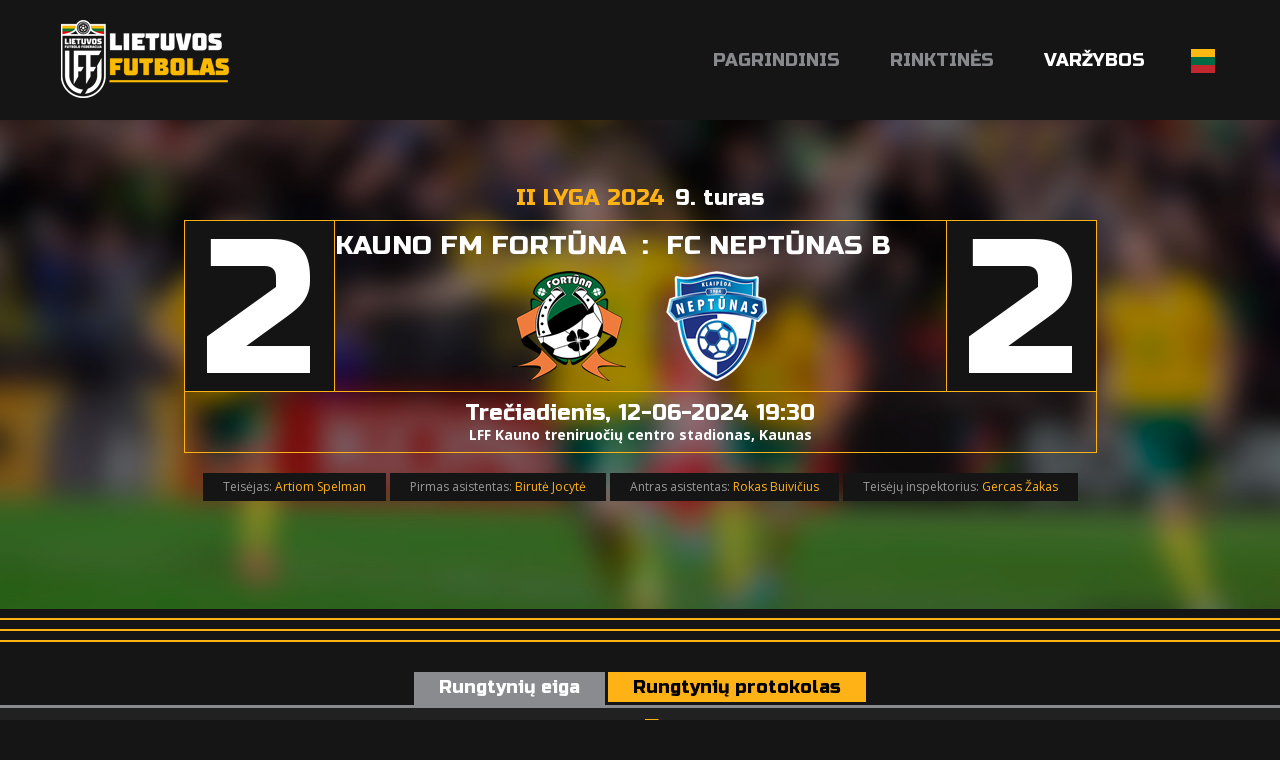

--- FILE ---
content_type: text/html; charset=utf-8
request_url: https://lietuvosfutbolas.lt/rungtynes/vjfm-fortuna-fc-neptunas-b-17631950/
body_size: 9940
content:


<!DOCTYPE html>

<html lang="lt">
<head>
	<title>Kauno FM Fortūna - FC Neptūnas B - Lietuvos Futbolas</title>
	<meta http-equiv="X-UA-Compatible" content="IE=Edge" />
	<meta charset="UTF-8" />
	<meta name="viewport" content="width=device-width, initial-scale=1" />
	<meta name="description" content="Lietuvos futbolo varžybų ir rinktinių rezultatai, statistika, naujienos." />

	<script id="cookieyes" src="https://cdn-cookieyes.com/client_data/19d9efedfeea92de6f4f78d1/script.js"></script>	

	
	

	<meta property="og:image" content="http://lietuvosfutbolas.lt/static/images/lfcover2.png" />
	<meta property="og:description" content="Lietuvos futbolo varžybų ir rinktinių rezultatai, statistika, naujienos." />


	<link rel="shortcut icon" type="image/x-icon" href="/favicon2.ico" />

	<!-- default CSS -->
	<link type="text/css" rel="stylesheet" href="/Static/CSS/Common/reset-min.css" />
	<link type="text/css" rel="stylesheet" href="/Static/CSS/Common/reset-init.css" />

	<!-- fonts -->
	<link href='https://fonts.googleapis.com/css?family=Open+Sans:400,300,500,700,600,900&subset=latin-ext' rel='stylesheet' type='text/css'>
	<link href='https://fonts.googleapis.com/css?family=Russo+One:400,300,500,700,600&subset=latin-ext' rel='stylesheet' type='text/css'>

	<!-- generic CSS -->
	<link type="text/css" rel="stylesheet" media="screen" href="/static/css/main.min.css?ver=5" />
	<link type="text/css" rel="stylesheet" media="screen" href="/static/css/common.min.css?ver=5" />
	<link type="text/css" rel="stylesheet" media="screen" href="/static/css/controls.min.css?ver=5c5" />

	<!-- other CSS -->
	
	


	<!-- responsive CSS -->
	<link type="text/css" rel="stylesheet" media="screen" href="/static/css/responsive.min.css?ver=5" />

	<!-- scripts -->
	<script src="//code.jquery.com/jquery-1.11.0.min.js"></script>

	<!-- fancybox -->
	<script src="/static/scripts/plugins/fancybox2/jquery.fancybox.pack.js?v=2.1.5"></script>
	<link rel="stylesheet" type="text/css" href="/static/scripts/plugins/fancybox2/jquery.fancybox.css?v=2.1.5" media="screen" />
	<link rel="stylesheet" type="text/css" href="/static/scripts/plugins/fancybox2/helpers/jquery.fancybox-buttons.css?v=1.0.5" />
	<script src="/static/scripts/plugins/fancybox2/helpers/jquery.fancybox-buttons.js?v=1.0.5"></script>
	<link rel="stylesheet" type="text/css" href="/static/scripts/plugins/fancybox2/helpers/jquery.fancybox-thumbs.css?v=1.0.7" />
	<script src="/static/scripts/plugins/fancybox2/helpers/jquery.fancybox-thumbs.js?v=1.0.7"></script>
	<script src="/static/scripts/plugins/fancybox2/helpers/jquery.fancybox-media.js?v=1.0.6"></script>

	<script>
		(function (i, s, o, g, r, a, m) {
			i['GoogleAnalyticsObject'] = r; i[r] = i[r] || function () {
				(i[r].q = i[r].q || []).push(arguments)
			}, i[r].l = 1 * new Date(); a = s.createElement(o),
			m = s.getElementsByTagName(o)[0]; a.async = 1; a.src = g; m.parentNode.insertBefore(a, m)
		})(window, document, 'script', 'https://www.google-analytics.com/analytics.js', 'ga');

		ga('create', 'UA-61908084-2', 'auto');
		ga('send', 'pageview');
	</script>
	<script src='//platform-api.sharethis.com/js/sharethis.js#property=59cba931cf00260012153dcd&product=custom-share-buttons' async='async'></script>
</head>
<body>
	<header>
		<div class="social"></div>
		<a href="/"><img class="logo" src="/Static/Images/lf_logo_02.png" alt="Lietuvos Futbolas" /></a>
		<a id="simple-menu" href="#"><img src="/Static/images/togglemenu.png" alt="" /></a>
		<nav><ul><li><a id="navItemHome" href="/">Pagrindinis</a></li>
<!--<li><a id="navItemNews" href="/naujienos/">Naujienos</a></li>-->
<li class="dropdown"><a id="navItemNational">Rinktinės</a>
	<div class="widecontent dropdown-content" style="height:260px;">
		<div class="contentContainer" style="margin-left:-340px;width:630px;">
			<div style="float:left;width:200px;">
				<div class="content"><a class="nolink"><i></i>Vyrų</a>
					<ul>
						<li><a href="/nacionalines-rinktines/vyru/">Vyrų rinktinė</a></li>
						<li><a href="/nacionalines-rinktines/u-21-vaikinai/">U-21 vaikinai</a></li>
						<li><a href="/nacionalines-rinktines/u-19-vaikinai/">U-19 vaikinai</a></li>
						<li><a href="/nacionalines-rinktines/u-18-vaikinai/">U-18 vaikinai</a></li>
						<li><a href="/nacionalines-rinktines/u-17-vaikinai/">U-17 vaikinai</a></li>
						<li><a href="/nacionalines-rinktines/u-16-vaikinai/">U-16 vaikinai</a></li>
						<li><a href="/nacionalines-rinktines/u-15-vaikinai/">U-15 vaikinai</a></li>
					</ul>
				</div>
			</div>
			<div style="float:left;width:200px;">
				<div class="content"><a class="nolink"><i></i>Moterų</a>
					<ul>
						<li><a href="/nacionalines-rinktines/moteru/">Moterų rinktinė</a></li>
						<li><a href="/nacionalines-rinktines/u-19-merginos/">U-19 merginos</a></li>
						<!--<li><a href="/nacionalines-rinktines/u-18-merginos/">U-18 merginos</a></li>-->
						<li><a href="/nacionalines-rinktines/u-17-merginos/">U-17 merginos</a></li>
						<li><a href="/nacionalines-rinktines/u-16-merginos/">U-16 merginos</a></li>
						<li><a href="/nacionalines-rinktines/u-15-merginos/">U-15 merginos</a></li>
					</ul>
				</div>
			</div>
			<div style="float:left;width:200px;">
				<div class="content"><a class="nolink"><i></i>Futsal</a>
					<ul>
						<li><a href="/nacionalines-rinktines/futsal/">Futsal rinktinė</a></li>
						<li><a href="/nacionalines-rinktines/futsal-moteru/">Futsal moterų rinktinė</a></li>
						<li><a href="/nacionalines-rinktines/futsal-u-19/">Futsal U-19 rinktinė</a></li>
					</ul>
				</div>
				<div class="content"><a class="nolink"><i></i>Paplūdimio</a>
					<ul>
						<li><a href="/nacionalines-rinktines/papludimio/">Paplūdimio rinktinė</a></li>
					</ul>
				</div>
			</div>
			<div class="clear"></div>
		</div>
	</div>
</li>
<li class="dropdown">
	<a id="navItemCompetitions" class="active">Varžybos</a>
	<div class="widecontent dropdown-content" style="height:930px;">
		<div class="contentContainer" style="margin-left:-760px;width:1020px;overflow:hidden;">
			<div style="float:left;width:290px;">
				<div class="content"><a class="nolink"><i></i>Vyrų</a>
					<ul>
						<li><a href="/varzybos/vyru/a-lyga/">A lyga, kurią remia TOPsport</a><!-- (<a href="/varzybos/23044460/a-lyga-pereinamosios-rungtynes/">pereinamosios r.</a>)--></li>
						
						<li><a href="/varzybos/vyru/i-lyga/">I lyga, kurią remia TOPsport</a><!-- (<a href="/varzybos/23044525/i-lyga-pereinamosios-rungtynes/">pereinamosios r.</a>)--></li>

						<li><span>LFF II lyga</span></li><li>&nbsp;&nbsp;&nbsp;&nbsp;(<a href="/varzybos/20708568/ii-lyga-a-div/">A divizionas</a>, <a href="/varzybos/20724260/ii-lyga-b-div/">B divizionas</a>)</li>
<!--						<li><span>LFF II lyga</span></li>
						<li>&nbsp;&nbsp;&nbsp;&nbsp;(<a href="/varzybos/11644164/ii-lyga-i-etapas/">I etapas</a>)</li>-->


<!--						<li><a href="/varzybos/vyru/a-lyga/">Optibet A lyga</a></li>
						<li>&nbsp;&nbsp;&nbsp;&nbsp;(<a href="/varzybos/14073345/a-lyga-pereinamosios-rungtynes/">pereinamosios rungtynės</a>)</li>
						
						<li><a href="/varzybos/vyru/i-lyga/">Optibet I lyga</a></li>
						<li>&nbsp;&nbsp;&nbsp;&nbsp;(<a href="/varzybos/14066274/i-lyga-pereinamosios-rungtynes/">pereinamosios rungtynės</a>)</li>

						<li><span>II lyga</span></li>
						<li>&nbsp;&nbsp;&nbsp;&nbsp;(<a href="/varzybos/11644164/ii-lyga-i-etapas/">I etapas</a>, <a href="/varzybos/13334048/ii-lyga-1-10-v/">1-10 v.</a>, <a href="/varzybos/13339888/ii-lyga-11-18-v/">11-18 v.</a>)</li>-->

						
						<li><a href="/varzybos/vyru/lff-taure/">FPRO LFF taurė</a></li>
						<li><a href="/varzybos/23198647/lff-supertaure/">LFF Supertaurė, kurią remia TOPsport</a></li>
					</ul>
				</div>
				<div class="content"><a class="nolink"><i></i>Moterų</a>
					<ul>
						<li><a href="/varzybos/moteru/moteru-a-lyga/">Moterų A lyga</a></li>
						<li><a href="/varzybos/20733824/moteru-i-lyga/">Moterų I lyga</a></li>
						<li><a href="/varzybos/20870493/moteru-ii-lyga/">Moterų II lyga</a></li>
						<!--<li><span>Moterų I lyga</span></li>
						<li>&nbsp;&nbsp;&nbsp;&nbsp;(<a href="/varzybos/17611400/moteru-i-lyga-i-etapas/">I etapas</a>, <a href="/varzybos/19848457/moteru-i-lyga-ii-etapas/">II etapas</a>, <a href="/varzybos/19952949/moteru-i-lyga-iii-etapas/">III etapas</a>)<br /></li>-->
						
						<li><span>Baltijos moterų lyga</span></li>
						<li>&nbsp;&nbsp;&nbsp;&nbsp;(<a href="/varzybos/20732538/baltijos-moteru-lyga-i-etapas/">I etapas</a>, <a href="/varzybos/22604295/baltijos-moteru-lyga-ii-etapas/">II etapas</a>, <a href="/varzybos/22835827/dėl-3-vietos/">dėl 3 vietos</a>, <a href="/varzybos/22835843/finalas/">finalas</a><!--, <a href="/varzybos/19229044/baltijos-moteru-lyga-iii-etapas/">III etapas</a>-->)<br /></li>

						<li><span>Merginų elitinė lyga</span></li>
						<li>&nbsp;&nbsp;&nbsp;&nbsp;(<a href="/varzybos/22017865/merginu-elitine-lyga-mel-u17-divizionas/">MEL U17</a>, <a href="/varzybos/22018216/merginu-elitine-lyga-mel-u15-divizionas/">MEL U15</a>)<br /></li>

<!--						<li><span>Mergaičių U13 čempionatas</span></li>
						<li>&nbsp;&nbsp;&nbsp;&nbsp;(<a href="/varzybos/16181192/mergaiciu-u13-cempionatas-pietu-ritu/">Pietų-Rytų</a>, <a href="/varzybos/16181195/mergaiciu-u13-cempionatas-siaures-vakaru/">Šiaurės-Vakarų</a>, <a href="/varzybos/18655256/lietuvos-mergaiciu-cempionatas-1-8-v/">1-8 v.</a>, <a href="/varzybos/18654576/lietuvos-mergaiciu-cempionatas-9-20-v/">9-20 v.</a>)<br /></li>-->
<li><span>Mergaičių čempionatas</span></li>
						<li>&nbsp;&nbsp;&nbsp;&nbsp;U13: <a href="/varzybos/22101438/mergaiciu-u13-cempionatas-pietu-ritu/">Pietų-Rytų</a>, <a href="/varzybos/22101466/mergaiciu-u13-cempionatas-siaures-vakaru/">Šiaurės-Vakarų</a><!--, <a href="/varzybos/21655353/mergaiciu-u13-cempionatas-1-4-v/">1-4 v.</a>, <a href="/varzybos/21655422/mergaiciu-u13-cempionatas-5-8-v/">5-8 v.</a>, <a href="/varzybos/21655466/mergaiciu-u13-cempionatas-9-12-v/">9-12 v.</a>, <a href="/varzybos/21641428/mergaiciu-u13-cempionatas-13-16-v/">13-16 v.</a>--><br /></li>
						<li>&nbsp;&nbsp;&nbsp;&nbsp;U11: <a href="/varzybos/22102324/mergaiciu-u11-cempionatas-pietu-ritu/">Pietų-Rytų</a>, <a href="/varzybos/22102288/mergaiciu-u11-cempionatas-sostines/">Sostinės</a>, <a href="/varzybos/22102310/mergaiciu-u11-cempionatas-siaures-vakaru/">Šiaurės-Vakarų</a><br /></li>
						<li><span>Moterų futsal čempionatas</span></li>
						<li>&nbsp;&nbsp;&nbsp;&nbsp;(<!--<a href="/varzybos/17159895/moteru-futsal-cempionatas-2024-pietu-rytu-grupe/">Pietų-Rytų</a>, <a href="/varzybos/17159898/moteru-futsal-cempionatas-2024-siaures-vakaru-grupe/">Šiaurės-Vakarų</a>, --><a href="/varzybos/23103437/moteru-futsal-cempionatas-202526-i-etapas/">I etapas</a>, <a href="/varzybos/23241797/moteru-futsal-cempionatas-202526-ii-etapas/">II etapas</a>, <a href="/varzybos/23280183/moteru-futsal-cempionatas-202526-iii-etapas/">III etapas</a>)<br /></li>
						<li><span>Merginų futsal čempionatas</span></li>
						<li>&nbsp;&nbsp;&nbsp;&nbsp;(<!--<a href="/varzybos/17159895/merginu-futsal-cempionatas-2024-pietu-rytu-grupe/">Pietų-Rytų</a>, <a href="/varzybos/17159898/merginu-futsal-cempionatas-2024-siaures-vakaru-grupe/">Šiaurės-Vakarų</a>, --><a href="/varzybos/23110905/merginu-futsal-cempionatas-202526-i-etapas/">I etapas</a>, <a href="/varzybos/23262636/merginu-futsal-cempionatas-202526-ii-etapas/">II etapas</a><!--, <a href="/varzybos/20621435/merginu-futsal-cempionatas-202425-iii-etapas/">III etapas</a>-->)<br /></li>
						<li><span>Mergaičių futsal čempionatas</span></li>
						<li>&nbsp;&nbsp;&nbsp;&nbsp;U13: <a href="/varzybos/23201571/mergaiciu-futsal-u13-cempionatas-pietu-rytu/">Pietų-Rytų</a>, <a href="/varzybos/23201580/mergaiciu-futsal-u13-cempionatas-siaures-vakaru/">Šiaurės-Vakarų</a><!--, <br /><a href="/varzybos/20696612/mergaiciu-futsal-u13-cempionatas-1-4-v/">1-4 v.</a>, <a href="/varzybos/20696671/mergaiciu-futsal-u13-cempionatas-5-8-v/">5-8 v.</a>, <a href="/varzybos/20696762/mergaiciu-futsal-u13-cempionatas-9-12-v/">9-12 v.</a>--><br /></li>
						<li>&nbsp;&nbsp;&nbsp;&nbsp;U11: <a href="/varzybos/23201592/mergaiciu-futsal-u11-cempionatas-pietu-rytu/">Pietų-Rytų</a>, <a href="/varzybos/23201619/mergaiciu-futsal-u11-cempionatas-siaures-vakaru/">Šiaurės-Vakarų</a><br /></li>

						<!--<li><a href="/varzybos/moteru/2023-m-lietuvos-moteru-regionine-lyga/">Moterų regioninė lyga</a></li>-->

						<!--<li><span>Moterų regioninė lyga</span></li>
						<li>&nbsp;&nbsp;&nbsp;&nbsp;(<a href="/varzybos/21910434/moteru-elitine-lyga-pietu-ritu/">Pietų-Rytų</a>, <a href="/varzybos/21910378/moteru-elitine-lyga-siaures-vakaru/">Šiaurės-Vakarų</a>)<br /></li>-->



						<!--<li>&nbsp;&nbsp;&nbsp;&nbsp;(<a href="/varzybos/11103285/moteru-regionine-liga-pietu/">Pietų</a>, <a href="/varzybos/10282699/moteru-regionine-liga-utenos/">Utenos</a>, <a href="/varzybos/10327935/moteru-regionine-liga-vilniaus/">Vilniaus</a>, <a href="/varzybos/10344833/moteru-regionine-liga-vakaru/">Vakarų</a>)<br /></li>-->
						
					</ul>
				</div>
				<div class="content"><a class="nolink"><i></i>Mėgėjų</a>
					<ul>
<!--						<li><a href="/varzybos/megeju/ii-lyga-pietu-zona/">II Lyga Pietų Zona</a></li>
						<li>&nbsp;&nbsp;&nbsp;&nbsp;(<a href="/varzybos/8528918/ii-lyga-pietu-zona-1-8-vietos/">1-8 vietos</a>, <a href="/varzybos/8528938/ii-lyga-pietu-zona-9-14-vietos/">9-14 vietos </a>)</li>

						<li><a href="/varzybos/megeju/ii-lyga-vakaru-zona/">II Lyga Vakarų Zona</a></li>
						<li>&nbsp;&nbsp;&nbsp;&nbsp;(<a href="/varzybos/8532401/ii-lyga-vakaru-zona-1-6-vietos/">1-6 vietos</a>, <a href="/varzybos/8532799/ii-lyga-vakaru-zona-7-12-vietos/">7-12 vietos</a>)</li>-->

						<li><a href="/varzybos/megeju/kaff-maff-iii-lyga/">KAFF-MAFF III lyga 2025</a></li>
						<li><a href="/varzybos/megeju/klff-iii-lyga/">KLFF III lyga</a></li>
						<li><a href="/varzybos/megeju/paff-saff-iii-lyga/">PAFF-ŠAFF III lyga</a>, <a href="/varzybos/21233403/paff-8x8-pirmenybes/">PAFF 8x8 pirmenybės 2025</a></li>
					</ul>
				</div>
			</div>
			<div style="float:left;width:300px;overflow:hidden;">
				<div class="content"><a class="nolink"><i></i>Jaunimo</a>
					<ul style="float:left;width:280px;overflow:hidden;margin-left:0px;">
						<li><a href="/varzybos/22215180/jaunimo-u-19-cempionatas/">Jaunimo U-19 čempionatas</a><br /><br /></li>
						<li><span>Elitinė jaunių lyga</span></li>

						<li><span>U-18 divizionas</span></li>
						<li>&nbsp;&nbsp;&nbsp;&nbsp;(<a href="/varzybos/21889673/ejl-u-18-divizionas-a-gr/">A gr.</a>, <a href="/varzybos/21950638/ejl-u-18-divizionas-b-gr/">B gr.</a><!--, <a href="/varzybos/21468142/ejl-u-18-divizionas-1-6-v/">1-6 v.</a>, <a href="/varzybos/21444141/ejl-u-18-divizionas-7-12-v/">7-12 v.</a>-->)</li>
						
						<li><span>U-16 divizionas</span></li>
						<li>&nbsp;&nbsp;&nbsp;&nbsp;(<a href="/varzybos/21889609/ejl-u-16-divizionas-a-gr/">A gr.</a>, <a href="/varzybos/21950606/ejl-u-16-divizionas-b-gr/">B gr.</a><!--, <a href="/varzybos/21469575/ejl-u-16-divizionas-1-6-v/">1-6 v.</a>, <a href="/varzybos/21444255/ejl-u-16-divizionas-7-11-v/">7-11 v.</a>-->)</li>

						<li><span>U-15 divizionas</span></li>
						<li>&nbsp;&nbsp;&nbsp;&nbsp;(<a href="/varzybos/21888236/ejl-u-15-divizionas-a-gr/">A gr.</a>, <a href="/varzybos/21888256/ejl-u-15-divizionas-b-gr/">B gr.</a><!--, <a href="/varzybos/21468294/ejl-u-15-divizionas-1-6-v/">1-6 v.</a>, <a href="/varzybos/21467888/ejl-u-15-divizionas-7-12-v/">7-12 v.</a>-->)<br /><br /></li>
						
						<li><a href="/varzybos/21880499/u-14-divizionas/">U-14 divizionas</a></li>

						<li><a href="/varzybos/21880542/u-13-divizionas/">U-13 divizionas</a><!-- (<a href="/varzybos/20967252/u-13-divizionas-1-8-v/">1-8 v.</a>, <a href="/varzybos/20966594/u-13-divizionas-9-16-v/">9-16 v.</a>)--><br /><br /></li>

						<!--<li><span>Jaunučių U-13 divizionas</span></li>
						<li>&nbsp;&nbsp;&nbsp;&nbsp;(<a href="/varzybos/10613168/jaunuciu-u-13-divizionas-pietu-rytu/">Pietų-Rytų</a>, <a href="/varzybos/10613423/jaunuciu-u-13-divizionas-siaures-vakaru/">Šiaurės-Vakarų</a>)<br /><br /></li>-->

						<!--<li><a href="/varzybos/10668054/i-lygos-u-17-divizionas/">I lygos U-17 divizionas</a><br /><br /></li>-->

						<li><span>I lygos U-18 divizionas</span></li>
						<li>&nbsp;&nbsp;&nbsp;&nbsp;(<a href="/varzybos/21977219/i-lygos-u-18-divizionas-pietu-rytu/">Pietų-Rytų</a>, <a href="/varzybos/22106142/i-lygos-u-18-divizionas-siaures-vakaru/">Šiaurės-Vakarų</a><!--, <a href="/varzybos/15504708/i-lygos-u-18-divizionas-superfinalas/">superfinalas</a>-->)<br /></li>

						<li><span>I lygos U-16 divizionas</span></li>
						<li>&nbsp;&nbsp;&nbsp;&nbsp;(<a href="/varzybos/21974111/i-lygos-u-16-divizionas-pietu/">Pietų-Rytų</a>, <a href="/varzybos/22261950/i-lygos-u-16-divizionas-siaures-vakaru/">Šiaurės-Vakarų</a><!--, <a href="/varzybos/15504665/i-lygos-u-16-divizionas-superfinalas/">superfinalas</a>-->)<br /></li>

						<li><span>I lygos U-15 divizionas</span></li>
						<li>&nbsp;&nbsp;&nbsp;&nbsp;(<a href="/varzybos/21979787/i-lygos-u-15-divizionas-pietu-rytu-a/">Pietų-Rytų A</a>, <a href="/varzybos/21979835/i-lygos-u-15-divizionas-pietu-rytu-b/">Pietų-Rytų B</a>, <a href="/varzybos/21981941/i-lygos-u-15-divizionas-siaures-vakaru/">Šiaurės-Vakarų</a><!--, <a href="/varzybos/15302526/i-lygos-u-14-divizionas-patekimo-i-superfinala/">p. į superfinalą</a>, <a href="/varzybos/15504559/i-lygos-u-14-divizionas-superfinalas/">superfinalas</a>-->)<br /></li>
						
						<li><span>I lygos U-14 divizionas</span></li>
						<li>&nbsp;&nbsp;&nbsp;&nbsp;(<a href="/varzybos/22025333/i-lygos-u-14-divizionas-pietu/">Pietų</a>, <a href="/varzybos/22010577/i-lygos-u-14-divizionas-rytu-a/">Rytų A</a>, <a href="/varzybos/22025188/i-lygos-u-14-divizionas-rytu-b/">Rytų B</a>, <a href="/varzybos/22010676/i-lygos-u-14-divizionas-siaures-vakaru/">Šiaurės-Vakarų</a><!--, <a href="/varzybos/15302526/i-lygos-u-14-divizionas-patekimo-i-superfinala/">p. į superfinalą</a>, <a href="/varzybos/15504559/i-lygos-u-14-divizionas-superfinalas/">superfinalas</a>-->)<br /></li>
						
						<li><span>I lygos U-13 divizionas</span></li>
						<li>&nbsp;&nbsp;&nbsp;&nbsp;(<a href="/varzybos/22011666/i-lygos-u-13-divizionas-pietu/">Pietų</a>, <a href="/varzybos/22025457/i-lygos-u-13-divizionas-ritu/">Rytų</a>, <a href="/varzybos/22153545/i-lygos-u-13-divizionas-siaures-vakaru/">Šiaurės-Vakarų</a><!--, <a href="/varzybos/15503991/i-lygos-u-13-divizionas-patekimo-i-superfinala/">p.į superfinalą</a>, <a href="/varzybos/15503980/i-lygos-u-13-divizionas-superfinalas/">superfinalas</a>-->)<br /><br /></li>

						<li><a href="/varzybos/jaunimo/lietuvos-vaiku-lyga/">Lietuvos vaikų lyga</a><br /><br /></li>

						<li><span>Baltijos jaunimo lyga U16</span></li>
						<li>&nbsp;&nbsp;&nbsp;&nbsp;(<a href="/varzybos/20616060/baltijos-jaunimo-lyga-u16-a-grupe/">A grupė</a>, <a href="/varzybos/20616308/baltijos-jaunimo-lyga-u16-b-grupe/">B grupė</a>, <a href="/varzybos/20970227/baltijos-jaunimo-lyga-u16-ii-etapas/">II etapas</a>)<br /></li>
						
						<li><span>Baltijos jaunimo lyga U15</span></li>
						<li>&nbsp;&nbsp;&nbsp;&nbsp;(<a href="/varzybos/20616574/baltijos-jaunimo-lyga-u15-a-grupe/">A grupė</a>, <a href="/varzybos/20616631/baltijos-jaunimo-lyga-u15-b-grupe/">B grupė</a>, <a href="/varzybos/20970281/baltijos-jaunimo-lyga-u15-ii-etapas/">II etapas</a>)<br /></li>


					</ul>
					<div class="clear"></div>
				</div>
			</div>
			<div style="float:left;width:420px;overflow:hidden;">
				<div class="content"><a class="nolink"><i></i>Futsal</a>
					<ul>
						<li><a href="/varzybos/futsal/futsal-a-lyga/">Futsal A lyga, kurią remia TOPsport</a> <!--(<a href="/varzybos/20628382/topsport-futsal-a-lyga-atkrintamosios/">Atkrintamosios</a>), <a href="/varzybos/11762622/futsal-a-lyga-ii-etapas/">II etapas</a>)--></li>
<!--						<li><a href="/varzybos/5268093/lets-go-futsal-i-lyga/">Let’s go Futsal I lyga</a></li>
						<li><a href="/varzybos/11585193/paff-futsal-i-lyga/">PAFF Futsal I lyga</a></li>-->
						<li><a href="/varzybos/22935055/lff-futsal-taure/">LFF Futsal Taurė</a></li>

						<li><a href="/varzybos/22221102/lff-futsal-supertaure/">LFF Futsal Supertaurė</a></li>
<!--						<li>&nbsp;&nbsp;&nbsp;&nbsp;(<a href="/varzybos/5436391/futsal-taure-2020-centrinis-rytu-regionas/">Centrinis-Rytų</a>, <a href="/varzybos/5436423/futsal-taure-2020-vakaru-regionas/">Vakarų</a>, <a href="/varzybos/5437193/futsal-taure-2020-ii-ir-kiti-turai/">II ir kiti turai</a>)</li>-->
<!--						<li><a href="/varzybos/futsal/futsal-a-lyga-atkrintamosios/">Futsal A lyga atkrintamosios</a></li>-->
						<li><a href="/varzybos/20456858/kaff-futsal-i-lyga/">KAFF Futsal I lyga</a></li>
						<li><a href="/varzybos/23113222/paff-futsal-i-lyga/">PAFF Futsal I lyga</a></li>
						<li><a href="/varzybos/futsal/jaunimo-futsal-cempionatas/">Jaunimo Futsal čempionatas</a></li>
					</ul>
				</div>
				<div class="content"><a class="nolink"><i></i>Paplūdimio</a>
					<ul>
						<li>2025 Stiklita futbolo čempionatas</li>
						<li>&nbsp;&nbsp;&nbsp;&nbsp;(<a href="/varzybos/21491496/2025-m-stiklita-lietuvos-papludimio-futbolo-cempionatas-a-grupe/">A grupė</a>, <a href="/varzybos/21491506/2025-m-stiklita-lietuvos-papludimio-futbolo-cempionatas-b-grupe/">B grupė</a>, <a href="/varzybos/21853728/2025-m-stiklita-lietuvos-papludimio-futbolo-cempionatas-finalinis-etapas/">finalinis etapas</a> )</li>
					</ul>
				</div>
				<div class="content"><a class="nolink"><i></i>Studentai</a>
					<ul>
						<li><a href="/varzybos/studentai/lietuvos-studentu-futbolo-cempionatas/">Lietuvos studentų futbolo čempionatas</a></li>
					</ul>
				</div>
				<div class="content"><a class="nolink"><i></i>Veteranai/Senjorai</a>
					<ul>

<!--					<li><a href="/varzybos/veteranai-ir-senjorai/23-lietuvos-veteranu-35-futbolo-pirmenybes/">23' Lietuvos veteranų (35+) futbolo pirmenybės</a></li>-->
					
						<li><a href="/varzybos/veteranai-ir-senjorai/2025-m-carlsberg-nealkoholinis-lietuvos-senjoru-50-mazojo-futbolo-pirmenybes/">25' Carlsberg nealkoholinis Lietuvos senjorų 50+ mažojo futbolo pirmenybės</a></li>
						<li><a href="/varzybos/veteranai-ir-senjorai/2025-m-carlsberg-nealkoholinis-lietuvos-senjoru-60-mazojo-futbolo-pirmenybes/">25' Carlsberg nealkoholinis Lietuvos senjorų 60+ mažojo futbolo pirmenybės</a></li>
						<li><a href="/varzybos/veteranai-ir-senjorai/2025-m-lietuvos-veteranu-35-futbolo-pirmenybes/">25' Lietuvos veteranų 35+ futbolo pirmenybės</a></li>
						<li><a href="/varzybos/veteranai-ir-senjorai/2025-m-carlsberg-nealkoholinis-lietuvos-veteranu-40-mazojo-futbolo-pirmenybes/">25' Carlsberg nealkoholinis Lietuvos veteranų 40+ mažojo futbolo pirmenybės</a></li>


						<li><a href="/varzybos/veteranai-ir-senjorai/202526-lietuvos-veteranu-35-futsal-pirmenybes/">25/26 Lietuvos veteranų (35+) futsal pirmenybės</a></li>
						<li><a href="/varzybos/veteranai-ir-senjorai/202526-lietuvos-senjoru-50-futsal-pirmenybes/">25/26 Lietuvos senjorų (50+) futsal pirmenybės</a></li>
						<li><a href="/varzybos/veteranai-ir-senjorai/202526-lietuvos-senjoru-60-futsal-pirmenybes/">25/26 Lietuvos senjorų (60+) futsal pirmenybės</a></li>


<!--						<li><a href="/varzybos/veteranai-ir-senjorai/2024-lietuvos-veteranu-35-futbolo-pirmenybes/">2024 Lietuvos veteranų (35+) futbolo pirmenybės</a></li>
						<li><a href="/varzybos/veteranai-ir-senjorai/2024-lietuvos-veteranu-35-futsal-pirmenybes/">24' Lietuvos veteranų (35+) futsal pirmenybės</a></li>
						<li><a href="/varzybos/veteranai-ir-senjorai/2024-lietuvos-senjoru-60-futsal-pirmenybes/">24' Lietuvos senjorų (60+) futsal primenybės</a></li>
						<li><a href="/varzybos/veteranai-ir-senjorai/2324-lietuvos-senjoru-50-futsal-pirmenybes/">23/24 Lietuvos senjorų (50+) futsal pirmenybės</a></li>-->

					</ul>
				</div>
				<div class="content"><a class="nolink"><i></i>Masinis futbolas</a>
					<ul>
						<li><a href="/varzybos/masinis/202425-ladygolas-u12-merginu-futsal-zaidynes/">2024/25 "LadyGolas" U12 merginų futsal žaidynės</a></li>
						<li><a href="/varzybos/masinis/202425-ladygolas-u14-merginu-futsal-zaidynes/">2024/25 "LadyGolas" U14 merginų futsal žaidynės</a></li>
						<li><a href="/varzybos/masinis/202526-mrgolas-u12-vaikinu-futsal-zaidynes/">2025/26 "MrGolas" U12 vaikinų futsal žaidynės</a></li>
						<li><a href="/varzybos/masinis/202526-mrgolas-u14-vaikinu-futsal-zaidynes/">2025/26 "MrGolas" U14 vaikinų futsal žaidynės</a></li>
					</ul>
				</div>
				<!--<div class="content"><a class="nolink"><i></i>Masinis</a>
					<ul>
						<li><a href="/varzybos/masinis/u12-lietuvos-mokyklu-vaikinu-futsal-zaidynes-mrgolas/">U12 mokyklų vaikinų futsal žaidynės "MrGolas"</a></li>
						<li><a href="/varzybos/masinis/u14-lietuvos-mokyklu-vaikinu-futsal-zaidynes-mrgolas/">U14 mokyklų vaikinų futsal žaidynės "MrGolas"</a></li>
						<li><a href="/varzybos/masinis/u16-lietuvos-mokyklu-vaikinu-futsal-zaidynes-mrgolas/">U16 mokyklų vaikinų futsal žaidynės "MrGolas"</a></li>
						<li><a href="/varzybos/masinis/u12-merginu-futsal-zaidynes-ladygolas/">U12 merginų futsal žaidynės "LadyGolas"</a></li>
						<li><a href="/varzybos/masinis/u14-merginu-futsal-zaidynes-ladygolas/">U14 merginų futsal žaidynės "LadyGolas"</a></li>
						<li><a href="/varzybos/masinis/u16-merginu-futsal-zaidynes-ladygolas/">U16 merginų futsal žaidynės "LadyGolas"</a></li>
					</ul>
				</div>-->
			</div>
			<div class="clear"></div>
		</div>
	</div>
</li><li class="dropdown lang"><a><img src="/static/images/lang_lt.png" alt="LT" /></a><div class="widecontent dropdown-content" style=""><div class="contentContainer"><ul><li><a href="/en/"><img src="/static/images/lang_en.png" alt="EN" /></a></li><li><a href="/"><img src="/static/images/lang_lt.png" alt="LT" /></a></li></ul></div></div></li></ul></nav>
	</header>
	<main>
		<div class="content">
			


<div class="matchHeader">
	<div class="matchData"><h2><span>II lyga 2024</span>9. turas</h2><div class="resultContainer"><div class="line1"><div class="res1">2</div><div class="clubs"><div class="club1"><a href="/klubai/kauno-fm-fortuna-9571/?cid=17244747">Kauno FM Fortūna<img alt="logo" src="https://lietuvosfutbolas.lt/files/images_comet/65/b/_resized/65b28e997fc2a9cec6aa8f40328beb1c63f678b0_160_110_withoutgrow_t.png" /></a></div><div class="separator">:</div><div class="club2"><a href="/klubai/fc-neptunas-b-31008/?cid=17244747">FC Neptūnas B<img alt="logo" src="https://lietuvosfutbolas.lt/files/images_comet/d0/2/_resized/d0214523b501c1f9b82c99511d572bc0de7185ba_160_110_withoutgrow_t.png" /></a></div></div><div class="res2">2</div></div><div class="line2"><h4>Trečiadienis, 12-06-2024 19:30</h4><h5>LFF Kauno treniruočių centro stadionas, Kaunas</h5></div></div></div>
<div class="line3"><ul class="officials"><li>Teisėjas: <b>Artiom Spelman</b></li><li>Pirmas asistentas: <b>Birutė Jocytė</b></li><li>Antras asistentas: <b>Rokas Buivičius</b></li><li>Teisėjų inspektorius: <b>Gercas Žakas</b></li></ul></div>

	<div class="socialbuttons"><div class="sharethis-inline-share-buttons"></div></div>
</div>
<div class="line lineRGB"></div>
<div class="tabbedContent"><div class="tabs"><ul><li class="active" data-content="tabContent_1_1"><span>Rungtynių eiga</span></li><li class="" data-content="tabContent_1_2"><span>Rungtynių protokolas</span></li></ul></div>		<div class="tabsContent">
			<div id="tabContent_1_1" class="active">
<div class="competitionContent bordered"><table class="matchprogress"><tr class="odd goal"><td class="goal"><span><a href="/zaidejai/karolis-gaizaitis-15000/">Karolis Gaižaitis</a></span><h3 class="big">ĮVARTIS! &nbsp;1:0</h3><div class="icon"></div> </td><td><h4 class="">5</h4></td><td>&nbsp;</td></tr>
<tr class=""><td class="yellow"><span><a href="/zaidejai/deimantas-jakubavicius-14275/">Deimantas Jakubavičius</a></span><h3>Geltona kortelė</h3><div class="icon"></div></td><td><h4 class="">19</h4></td><td>&nbsp;</td></tr>
<tr class="odd goal"><td>&nbsp;</td><td><h4 class="">33</h4></td><td class="goal"><div class="icon"></div><h3 class="big">ĮVARTIS! &nbsp;1:1</h3> <span><a href="/zaidejai/arminas-gecas-15235/">Arminas Gečas</a></span></td></tr>
<tr class=""><td>&nbsp;</td><td><h4 class="">46</h4></td><td class="substitution"><h3>Keitimas </h3><div class="icon"></div><div class="players"><span><a href="/zaidejai/ainoras-petkus-39797/">Ainoras Petkus</a></span><br /><span><a href="/zaidejai/martynas-simutis-89800/">Martynas Simutis</a></span></div></td></tr>
<tr class="odd"><td class="yellow"><span><a href="/zaidejai/rafiu-babatunde-kazeem-301801/">Rafiu Babatunde Kazeem</a></span><h3>Geltona kortelė</h3><div class="icon"></div></td><td><h4 class="">48</h4></td><td>&nbsp;</td></tr>
<tr class="goal"><td class="goal"><span><a href="/zaidejai/mohamed-abdelrahman-abbas-aly-elshenawy-317913/">Mohamed Abdelrahman Abbas Aly Elshenawy</a></span><h3 class="big">ĮVARTIS! &nbsp;2:1</h3><div class="icon"></div> </td><td><h4 class="">55</h4></td><td>&nbsp;</td></tr>
<tr class="odd"><td>&nbsp;</td><td><h4 class="">75</h4></td><td class="yellow"><div class="icon"></div><h3>Geltona kortelė</h3> <span><a href="/zaidejai/armandas-razvadauskas-15578/">Armandas Razvadauskas</a></span></td></tr>
<tr class=""><td class="substitution"><div class="players"><span><a href="/zaidejai/rokas-petrauskas-47388/">Rokas Petrauskas</a></span><br /><span><a href="/zaidejai/josef-al-ani-322391/">Josef Al-Ani</a></span></div><div class="icon"></div><h3>Keitimas </h3></td><td><h4 class="">77</h4></td><td>&nbsp;</td></tr>
<tr class="odd"><td>&nbsp;</td><td><h4 class="">79</h4></td><td class="substitution"><h3>Keitimas </h3><div class="icon"></div><div class="players"><span><a href="/zaidejai/mazvydas-norkevicius-39796/">Mažvydas Norkevičius</a></span><br /><span><a href="/zaidejai/armandas-razvadauskas-15578/">Armandas Razvadauskas</a></span></div></td></tr>
<tr class=""><td>&nbsp;</td><td><h4 class="">86</h4></td><td class="yellow"><div class="icon"></div><h3>Geltona kortelė</h3> <span><a href="/zaidejai/ignas-paulius-3728/">Ignas Paulius</a></span></td></tr>
<tr class="odd goal"><td>&nbsp;</td><td><h4 class="">90</h4></td><td class="goal"><div class="icon"></div><h3 class="big">ĮVARTIS! &nbsp;2:2</h3> <span><a href="/zaidejai/ignas-paulius-3728/">Ignas Paulius</a></span></td></tr>
</table></div>			</div>
			<div id="tabContent_1_2" class="">
<div class="competitionContent bordered"><table class="teams"><tr class="firstteam odd"><td><a href="/zaidejai/dominykas-remeika-322280/">Dominykas Remeika (G)</a></td><td>1</td><td></td><td>93</td><td><a href="/zaidejai/vladyslav-kulish-322234/">Vladyslav Kulish (G)</a></td></tr>
<tr class="firstteam"><td><ul class="events"><li class="yellow"><div class="icon"></div>48'</li>
</ul><a href="/zaidejai/rafiu-babatunde-kazeem-301801/">Rafiu Babatunde Kazeem</a></td><td>4</td><td></td><td>6</td><td><a href="/zaidejai/hamed-diawara-309303/">Hamed Diawara</a></td></tr>
<tr class="firstteam odd"><td><ul class="events"><li class="goal"><div class="icon"></div>55'</li>
</ul><a href="/zaidejai/mohamed-abdelrahman-abbas-aly-elshenawy-317913/">Mohamed Abdelrahman Abbas Aly Elshenawy</a></td><td>7</td><td></td><td>19</td><td><a href="/zaidejai/laurynas-barsteika-15052/">Laurynas Barsteika</a></td></tr>
<tr class="firstteam"><td><a href="/zaidejai/nerijus-klimas-301113/">Nerijus Klimas</a></td><td>10</td><td></td><td>24</td><td><a href="/zaidejai/armandas-razvadauskas-15578/">Armandas Razvadauskas</a><ul class="events"><li class="yellow"><div class="icon"></div>75'</li>
<li class="substitutionOut"><div class="icon"></div>79'</li>
</ul></td></tr>
<tr class="firstteam odd"><td><a href="/zaidejai/domas-volodko-41158/">Domas Volodko (C)</a></td><td>11</td><td></td><td>26</td><td><a href="/zaidejai/den-pacalovskij-42382/">Den Pacalovskij</a></td></tr>
<tr class="firstteam"><td><ul class="events"><li class="yellow"><div class="icon"></div>19'</li>
</ul><a href="/zaidejai/deimantas-jakubavicius-14275/">Deimantas Jakubavičius</a></td><td>14</td><td></td><td>27</td><td><a href="/zaidejai/oskaras-lubys-15805/">Oskaras Lubys</a></td></tr>
<tr class="firstteam odd"><td><a href="/zaidejai/tomas-macelis-45920/">Tomas Macelis</a></td><td>15</td><td></td><td>35</td><td><a href="/zaidejai/dovydas-svambaris-11313/">Dovydas Švambaris</a></td></tr>
<tr class="firstteam"><td><ul class="events"><li class="substitutionOut"><div class="icon"></div>77'</li>
</ul><a href="/zaidejai/josef-al-ani-322391/">Josef Al-Ani</a></td><td>16</td><td></td><td>42</td><td><a href="/zaidejai/jonas-vaitkus-15806/">Jonas Vaitkus</a></td></tr>
<tr class="firstteam odd"><td><a href="/zaidejai/klaidas-jaskus-1900/">Klaidas Jaškus</a></td><td>18</td><td></td><td>48</td><td><a href="/zaidejai/martynas-simutis-89800/">Martynas Simutis</a><ul class="events"><li class="substitutionOut"><div class="icon"></div>46'</li>
</ul></td></tr>
<tr class="firstteam"><td><ul class="events"><li class="goal"><div class="icon"></div>5'</li>
</ul><a href="/zaidejai/karolis-gaizaitis-15000/">Karolis Gaižaitis</a></td><td>20</td><td></td><td>94</td><td><a href="/zaidejai/ignas-paulius-3728/">Ignas Paulius</a><ul class="events"><li class="yellow"><div class="icon"></div>86'</li>
<li class="goal"><div class="icon"></div>90'</li>
</ul></td></tr>
<tr class="firstteam odd"><td><a href="/zaidejai/lukas-laucevicius-40613/">Lukas Laucevičius</a></td><td>22</td><td></td><td>99</td><td><a href="/zaidejai/arminas-gecas-15235/">Arminas Gečas (C)</a><ul class="events"><li class="goal"><div class="icon"></div>33'</li>
</ul></td></tr>
<tr class="subtitle"><td colspan="5">Atsarginiai žaidėjai</td></tr>
<tr class="bench odd"><td><a href="/zaidejai/georgij-kapitanov-309336/">Georgij Kapitanov</a></td><td>2</td><td></td><td>20</td><td><a href="/zaidejai/ainoras-petkus-39797/">Ainoras Petkus</a><ul class="events"><li class="substitutionIn"><div class="icon"></div>46'</li>
</ul></td></tr>
<tr class="bench"><td><a href="/zaidejai/rokas-karklelis-5213/">Rokas Karklelis</a></td><td>3</td><td></td><td>23</td><td><a href="/zaidejai/evaldas-misiunas-47740/">Evaldas Misiūnas</a></td></tr>
<tr class="bench odd"><td><a href="/zaidejai/mindaugas-vaikutis-7501/">Mindaugas Vaikutis</a></td><td>6</td><td></td><td>55</td><td><a href="/zaidejai/mazvydas-norkevicius-39796/">Mažvydas Norkevičius</a><ul class="events"><li class="substitutionIn"><div class="icon"></div>79'</li>
</ul></td></tr>
<tr class="bench"><td><a href="/zaidejai/domas-jurevicius-311313/">Domas Jurevičius</a></td><td>12</td><td></td><td></td><td>-</td></tr>
<tr class="bench odd"><td><ul class="events"><li class="substitutionIn"><div class="icon"></div>77'</li>
</ul><a href="/zaidejai/rokas-petrauskas-47388/">Rokas Petrauskas</a></td><td>13</td><td></td><td></td><td>-</td></tr>
<tr class="bench"><td><a href="/zaidejai/gerdas-juska-316599/">Gerdas Juška</a></td><td>19</td><td></td><td></td><td>-</td></tr>
<tr class="bench odd"><td><a href="/zaidejai/audrius-steponkevicius-322458/">Audrius Steponkevičius</a></td><td>28</td><td></td><td></td><td>-</td></tr>
<tr class="subtitle"><td colspan="5">Treneriai</td></tr>
<tr class="coaches odd"><td>Igoris Pankratjevas</td><td></td><td></td><td></td><td>Evaldas Misiūnas</td></tr>
</table></div>			</div>
		</div></div>
<div class="tabbedContent season_stats"><div class="tabs"><ul><li class="active" data-content="tabContent_2_1"><span>Lygos statistika</span></li></ul></div>		<div class="tabsContent">
			<div id="tabContent_2_1" class="active">
<div class="competitionContent bordered competitionClubsStatsContainer"><table class="competitionClubsStats"><tr><td>15</td><td>Vieta lentelėje</td><td>9</td></tr>
<tr><td>17</td><td>Taškai</td><td>38</td></tr>
<tr><td>34:125</td><td>Įvarčių skirtumas</td><td>76:76</td></tr>
</table></div>			</div>
		</div></div>





		</div>
	</main>
	<footer>
		<div class="wrapInner">
			<img class="img1" src="/static/images/logo04a.png" alt="Lietuvos Futbolas" />
			<img class="img2" src="/static/images/logo04b.png" alt="Lietuvos Futbolas" />
			<h4>&copy; 2026 Lietuvos futbolo federacija. Visos teisės saugomos.</h4>
				<a href="/privatumo-politika/">Privatumo politika</a>
			<h5>web by: <a href="http://www.auris.hr/" target="_blank">Auris</a></h5>
			<div class="social">
				<a href="https://www.facebook.com/LTUfutbolas" title="Facebook"></a>
				<a href="https://www.twitter.com/ltfutbolas" target="_blank" title="Twitter"></a>
				<a href="https://www.instagram.com/ltfutbolas" title="Instagram"></a>
			</div>
		</div>
	</footer>

	<!-- my language strings -->
	<script>
	</script>

	<!-- my scripts -->
	<script src="/static/scripts/common.js"></script>

	
	<script src="/static/scripts/plugins/appear/jquery.appear.js"></script>
	<script src="/static/scripts/plugins/countUp/countUp.min.js"></script>

	<script src="/static/scripts/pages/page.js"></script>


	<!-- end my scripts -->

</body>
</html>


--- FILE ---
content_type: application/javascript
request_url: https://lietuvosfutbolas.lt/static/scripts/pages/page.js
body_size: 570
content:
$(function () {
	{
		var options = {
			useEasing: true,
			useGrouping: true,
			separator: ' ',
			decimal: '',
		};

		if ($("div.competitionHeader").length) {
			var el1 = $("div.competitionHeader > ul.info2 > li:nth-child(1) b");
			var el2 = $("div.competitionHeader > ul.info2 > li:nth-child(2) b");
			var el3 = $("div.competitionHeader > ul.info2 > li:nth-child(3) b");

			$(el1).attr("id", "demoEl1"); $(el1).attr("data-shown", "0"); $(el1).attr("data-num", $(el1).html().replace(" ", "").replace("&nbsp;", "")); $(el1).html('0');
			$(el2).attr("id", "demoEl2"); $(el2).attr("data-shown", "0"); $(el2).attr("data-num", $(el2).html().replace(" ", "").replace("&nbsp;", "")); $(el2).html('0');
			$(el3).attr("id", "demoEl3"); $(el3).attr("data-shown", "0"); $(el3).attr("data-num", $(el3).html().replace(" ", "").replace("&nbsp;", "")); $(el3).html('0');

			{
				var num = parseInt($("#demoEl1").attr("data-num"));
				var demo = new CountUp($("#demoEl1").attr("id"), 0, num, 0, 2, options);
				demo.start();
			}
			{
				var num = parseInt($("#demoEl2").attr("data-num"));
				var demo = new CountUp($("#demoEl2").attr("id"), 0, num, 0, 2, options);
				demo.start();
			}
			{
				var num = parseInt($("#demoEl3").attr("data-num"));
				var demo = new CountUp($("#demoEl3").attr("id"), 0, num, 0, 2, options);
				demo.start();
			}
		}

		if ($("div.matchHeader").length) {
			var el1 = $("div.matchHeader div.resultContainer .line1 .res1");
			var el2 = $("div.matchHeader div.resultContainer .line1 .res2");

			var content1 = $(el1).html();
			var content2 = $(el2).html();

			if ((content1 != "-") && (content2 != "-")) {
				$(el1).attr("id", "demoEl1"); $(el1).attr("data-shown", "0"); $(el1).attr("data-num", $(el1).html().replace(" ", "").replace("&nbsp;", "")); $(el1).html('0');
				$(el2).attr("id", "demoEl2"); $(el2).attr("data-shown", "0"); $(el2).attr("data-num", $(el2).html().replace(" ", "").replace("&nbsp;", "")); $(el2).html('0');

				{
					var num = parseInt($("#demoEl1").attr("data-num"));
					var demo = new CountUp($("#demoEl1").attr("id"), 0, num, 0, 2, options);
					demo.start();
				}
				{
					var num = parseInt($("#demoEl2").attr("data-num"));
					var demo = new CountUp($("#demoEl2").attr("id"), 0, num, 0, 2, options);
					demo.start();
				}
			}
		}

	}
});

